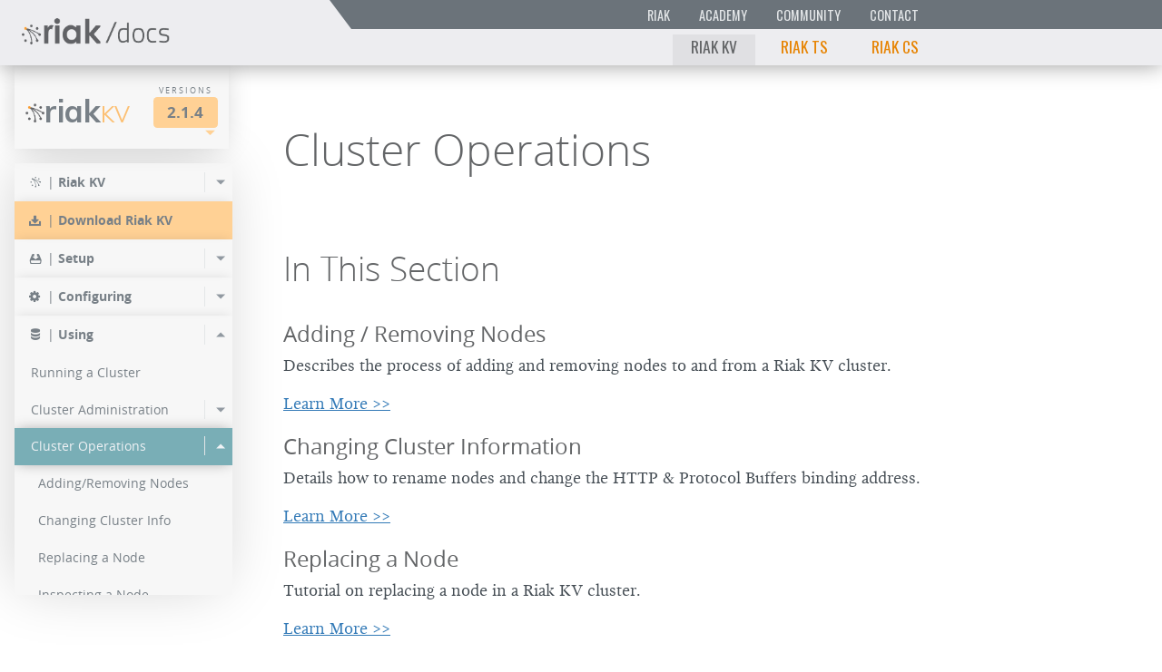

--- FILE ---
content_type: text/html
request_url: https://docs.riak.com/riak/kv/2.1.4/using/cluster-operations.1.html
body_size: 98762
content:
<!DOCTYPE html>







<html class="no-js" lang="en">




<head>

  <meta charset="utf-8">
  <meta content="IE=edge,chrome=1" http-equiv="X-UA-Compatible">
  <meta name="viewport" content="width=device-width">
  <link rel="shortcut icon" href="../../../../images/branding/favicon.ico" type="image/x-icon" />

  <title>Cluster Operations</title>

  <!-- inject:css -->
  <link rel="stylesheet" href="/css/styles-22452ad5ac.min.css">
  <!-- endinject -->
  <link rel="canonical" href="../../latest/using/cluster-operations/index.html" />
  <!-- The below meta tags are included to allow JS code to use variables
       defined in Hugo---our static site generator. -->
  <meta name="project" content="riak_kv">
  <meta name="version" content="2.1.4">
  <meta name="project_relative_path" content="using/cluster-operations/">

</head>



<body class="riak_kv 2.1.4  ">


  


  
<header class="banner">



  
  <div class="float-right   banner__menu-bars   [bs] hidden-md-up">
    <div class="menu-bars   js_toggle-content-nav"></div>
  </div>



  
  <div class="float-left   banner__docs-logo">
    <a href="../../../../index.html" class="block   docs-logo"><img class="docs-logo__image" src="../../../../images/branding/riak_docs_logo.png"></a>
  </div>



  
  <div class="overflow-hidden   banner__navigation-pane   [bs] hidden-sm-down">


    
    <div class="float-left    banner__intra-brand__width-wrapper">
    <div class="float-right   banner__intra-brand">
      <div class="float-right">
        
        <a class="inline-block   banner__brand-link" href="../../../../../riak.com/index.html">Riak</a><a class="inline-block   banner__brand-link" href="../../../../../academy.riak.com/index.html">Academy</a><a class="inline-block   banner__brand-link" href="../../../../community/">Community</a><a class="inline-block   banner__brand-link" href="../../../../../riak.com/">Contact</a></div>
    </div>
    </div>




    
    <div class="float-left    banner__intra-site__width-wrapper">
    <div class="float-right   banner__intra-site">
      
      <a class="inline-block   banner__brand-link banner__brand-link--current">Riak KV</a><a class="inline-block   banner__brand-link " href="/riak/ts/latest/">Riak TS</a><a class="inline-block   banner__brand-link " href="../../../cs/latest/index.html">Riak CS</a></div>
    </div>


  </div>

</header>



  
  



<nav class="content-nav content-nav--top-size-full">




  <div class="content-nav__fixed-top">
    


    <div class="clearfix   version-picker">

  
      <a class="inline-block float-left    product__title" href="../../../../index.html"><img class="product__logo" src="../../../../images/branding/riak-logo.png">Riak<span class="product__title-highlight">KV</span>
      </a>
  

      <div class="inline-block float-right   selector selector--version">
        <header class="selector__title">Versions</header>
        <button class="selector__btn" type="button">2.1.4</button>
        <div    class="selector__arrow"></div>
      </div>

    </div>


  </div>


  
  <div class="overflow-y-hidden   selector-pane__sizing-box selector-pane__sizing-box--hidden">
  <div class="                    selector-pane__shadow-box">

    
    <div class="edge-fader edge-fader--left">
      <span class="inline-block   edge-fader__arrow edge-fader__arrow--invisible"></span>
    </div>
    <div class="edge-fader edge-fader--right">
      <span class="inline-block   edge-fader__arrow edge-fader__arrow--invisible"></span>
    </div>

    <div class="overflow-x        selector-pane__primary selector-pane--versions  js_edge-fader--target">
      
    </div>
  </div>
  </div>




  
  <div class="             content-nav__primary__sizing-box">
  <div class="             content-nav__primary__shadow-box">
  <div class="overflow-y   content-nav__primary">

    <div class="content-nav__menu-container">

      <ul class="content-menu
                 content-menu--depth-0
                 content-menu--open">


        <li >

          <div class="content-menu__item ">

            <span class="block float-left   content-menu__icon-container   docs-icon--riak">|</span>
            <span class="block float-right   content-menu__menu-toggle
                        ">
            </span>

            <a class="block overflow   content-menu__link--depth-0"  href="../index.html" >
              <span class="block   content-menu__item__right-border"><strong>Riak KV</strong></span>
            </a>

          </div>
          
          


<ul class="content-menu
           content-menu--depth-1
           "
    style="display: none">



  <li>

    <div class="content-menu__item ">

      <a class="block overflow   content-menu__link--depth-1"  href="../introduction.1.html" >
        <span class="block   content-menu__item__right-border">Intro to Riak KV 2.0</span>
      </a>

    </div>

  </li>



  <li>

    <div class="content-menu__item ">

      <a class="block overflow   content-menu__link--depth-1"  href="/riak/kv/2.1.4/release-notes/" >
        <span class="block   content-menu__item__right-border">Release Notes</span>
      </a>

    </div>

  </li>



</ul>

        </li>


        <li class="content-menu__download-entry">

          <div class="content-menu__item ">

            <span class="block float-left   content-menu__icon-container   docs-icon--download-alt">|</span>

            <a class="block overflow   content-menu__link--depth-0"  href="/riak/kv/2.1.4/downloads/" >
              <span class="block   content-menu__item__right-border"><strong>Download Riak KV</strong></span>
            </a>

          </div>

        </li>


        <li >

          <div class="content-menu__item ">

            <span class="block float-left   content-menu__icon-container   docs-icon--install">|</span>
            <span class="block float-right   content-menu__menu-toggle
                        ">
            </span>

            <a class="block overflow   content-menu__link--depth-0"  href="/riak/kv/2.1.4/setup/" >
              <span class="block   content-menu__item__right-border"><strong>Setup</strong></span>
            </a>

          </div>
          
          


<ul class="content-menu
           content-menu--depth-1
           "
    style="display: none">



  <li>

    <div class="content-menu__item ">
      <span class="block float-right   content-menu__menu-toggle
                  ">
      </span>

      <a class="block overflow   content-menu__link--depth-1"  href="/riak/kv/2.1.4/setup/planning/" >
        <span class="block   content-menu__item__right-border">Planning</span>
      </a>

    </div>
    
    


<ul class="content-menu
           content-menu--depth-2
           "
    style="display: none">



  <li>

    <div class="content-menu__item ">

      <a class="block overflow   content-menu__link--depth-2"  href="../setup/planning/start.1.html" >
        <span class="block   content-menu__item__right-border">Start Planning</span>
      </a>

    </div>

  </li>



  <li>

    <div class="content-menu__item ">

      <a class="block overflow   content-menu__link--depth-2"  href="/riak/kv/2.1.4/setup/planning/operating-system/" >
        <span class="block   content-menu__item__right-border">OS Support</span>
      </a>

    </div>

  </li>



  <li>

    <div class="content-menu__item ">
      <span class="block float-right   content-menu__menu-toggle
                  ">
      </span>

      <a class="block overflow   content-menu__link--depth-2"  href="../setup/planning/backend.1.html" >
        <span class="block   content-menu__item__right-border">Choosing a Backend</span>
      </a>

    </div>
    
    


<ul class="content-menu
           content-menu--depth-3
           "
    style="display: none">



  <li>

    <div class="content-menu__item ">

      <a class="block overflow   content-menu__link--depth-3"  href="../setup/planning/backend/bitcask.1.html" >
        <span class="block   content-menu__item__right-border">Bitcask</span>
      </a>

    </div>

  </li>



  <li>

    <div class="content-menu__item ">

      <a class="block overflow   content-menu__link--depth-3"  href="../setup/planning/backend/leveldb.1.html" >
        <span class="block   content-menu__item__right-border">LevelDB</span>
      </a>

    </div>

  </li>



  <li>

    <div class="content-menu__item ">

      <a class="block overflow   content-menu__link--depth-3"  href="../setup/planning/backend/memory.1.html" >
        <span class="block   content-menu__item__right-border">Memory</span>
      </a>

    </div>

  </li>



  <li>

    <div class="content-menu__item ">

      <a class="block overflow   content-menu__link--depth-3"  href="../setup/planning/backend/multi.1.html" >
        <span class="block   content-menu__item__right-border">Multi-backend</span>
      </a>

    </div>

  </li>



</ul>

  </li>



  <li>

    <div class="content-menu__item ">

      <a class="block overflow   content-menu__link--depth-2"  href="../setup/planning/cluster-capacity.1.html" >
        <span class="block   content-menu__item__right-border">Cluster Capacity</span>
      </a>

    </div>

  </li>



  <li>

    <div class="content-menu__item ">

      <a class="block overflow   content-menu__link--depth-2"  href="../setup/planning/bitcask-capacity-calc.1.html" >
        <span class="block   content-menu__item__right-border">Bitcask Capacity Calculator</span>
      </a>

    </div>

  </li>



  <li>

    <div class="content-menu__item ">

      <a class="block overflow   content-menu__link--depth-2"  href="../setup/planning/best-practices.1.html" >
        <span class="block   content-menu__item__right-border">Best Practices</span>
      </a>

    </div>

  </li>



</ul>

  </li>



  <li>

    <div class="content-menu__item ">
      <span class="block float-right   content-menu__menu-toggle
                  ">
      </span>

      <a class="block overflow   content-menu__link--depth-1"  href="../setup/installing.1.html" >
        <span class="block   content-menu__item__right-border">Installing</span>
      </a>

    </div>
    
    


<ul class="content-menu
           content-menu--depth-2
           "
    style="display: none">



  <li>

    <div class="content-menu__item ">

      <a class="block overflow   content-menu__link--depth-2"  href="../setup/installing/amazon-web-services.1.html" >
        <span class="block   content-menu__item__right-border">Amazon Web Services</span>
      </a>

    </div>

  </li>



  <li>

    <div class="content-menu__item ">

      <a class="block overflow   content-menu__link--depth-2"  href="../setup/installing/debian-ubuntu.1.html" >
        <span class="block   content-menu__item__right-border">Debian &amp; Ubuntu</span>
      </a>

    </div>

  </li>



  <li>

    <div class="content-menu__item ">

      <a class="block overflow   content-menu__link--depth-2"  href="../setup/installing/freebsd.1.html" >
        <span class="block   content-menu__item__right-border">FreeBSD</span>
      </a>

    </div>

  </li>



  <li>

    <div class="content-menu__item ">

      <a class="block overflow   content-menu__link--depth-2"  href="../setup/installing/mac-osx.1.html" >
        <span class="block   content-menu__item__right-border">Mac OS X</span>
      </a>

    </div>

  </li>



  <li>

    <div class="content-menu__item ">

      <a class="block overflow   content-menu__link--depth-2"  href="../setup/installing/rhel-centos.1.html" >
        <span class="block   content-menu__item__right-border">RHEL &amp; CentOS</span>
      </a>

    </div>

  </li>



  <li>

    <div class="content-menu__item ">

      <a class="block overflow   content-menu__link--depth-2"  href="../setup/installing/smartos.1.html" >
        <span class="block   content-menu__item__right-border">SmartOS</span>
      </a>

    </div>

  </li>



  <li>

    <div class="content-menu__item ">

      <a class="block overflow   content-menu__link--depth-2"  href="../setup/installing/solaris.1.html" >
        <span class="block   content-menu__item__right-border">Solaris</span>
      </a>

    </div>

  </li>



  <li>

    <div class="content-menu__item ">

      <a class="block overflow   content-menu__link--depth-2"  href="../setup/installing/suse.1.html" >
        <span class="block   content-menu__item__right-border">SUSE</span>
      </a>

    </div>

  </li>



  <li>

    <div class="content-menu__item ">

      <a class="block overflow   content-menu__link--depth-2"  href="../setup/installing/windows-azure.1.html" >
        <span class="block   content-menu__item__right-border">Windows Azure</span>
      </a>

    </div>

  </li>



  <li>

    <div class="content-menu__item ">
      <span class="block float-right   content-menu__menu-toggle
                  ">
      </span>

      <a class="block overflow   content-menu__link--depth-2"  href="../setup/installing/source.1.html" >
        <span class="block   content-menu__item__right-border">Installing From Source</span>
      </a>

    </div>
    
    


<ul class="content-menu
           content-menu--depth-3
           "
    style="display: none">



  <li>

    <div class="content-menu__item ">

      <a class="block overflow   content-menu__link--depth-3"  href="/riak/kv/2.1.4/setup/installing/source/erlang/" >
        <span class="block   content-menu__item__right-border">Installing Erlang</span>
      </a>

    </div>

  </li>



  <li>

    <div class="content-menu__item ">

      <a class="block overflow   content-menu__link--depth-3"  href="/riak/kv/2.1.4/setup/installing/source/jvm/" >
        <span class="block   content-menu__item__right-border">Installing the JVM</span>
      </a>

    </div>

  </li>



</ul>

  </li>



  <li>

    <div class="content-menu__item ">

      <a class="block overflow   content-menu__link--depth-2"  href="../setup/installing/verify.1.html" >
        <span class="block   content-menu__item__right-border">Verifying an Installation</span>
      </a>

    </div>

  </li>



</ul>

  </li>



  <li>

    <div class="content-menu__item ">
      <span class="block float-right   content-menu__menu-toggle
                  ">
      </span>

      <a class="block overflow   content-menu__link--depth-1"  href="../setup/upgrading.1.html" >
        <span class="block   content-menu__item__right-border">Upgrading</span>
      </a>

    </div>
    
    


<ul class="content-menu
           content-menu--depth-2
           "
    style="display: none">



  <li>

    <div class="content-menu__item ">

      <a class="block overflow   content-menu__link--depth-2"  href="../setup/upgrading/checklist.1.html" >
        <span class="block   content-menu__item__right-border">Production Checklist</span>
      </a>

    </div>

  </li>



  <li>

    <div class="content-menu__item ">

      <a class="block overflow   content-menu__link--depth-2"  href="../setup/upgrading/version.1.html" >
        <span class="block   content-menu__item__right-border">Upgrading to 2.0</span>
      </a>

    </div>

  </li>



  <li>

    <div class="content-menu__item ">

      <a class="block overflow   content-menu__link--depth-2"  href="../setup/upgrading/cluster.1.html" >
        <span class="block   content-menu__item__right-border">Upgrading a Cluster</span>
      </a>

    </div>

  </li>



  <li>

    <div class="content-menu__item ">

      <a class="block overflow   content-menu__link--depth-2"  href="../setup/upgrading/search.1.html" >
        <span class="block   content-menu__item__right-border">Upgrading Search 1.x to 2.x</span>
      </a>

    </div>

  </li>



</ul>

  </li>



  <li>

    <div class="content-menu__item ">

      <a class="block overflow   content-menu__link--depth-1"  href="../setup/downgrade.1.html" >
        <span class="block   content-menu__item__right-border">Downgrading</span>
      </a>

    </div>

  </li>



</ul>

        </li>


        <li >

          <div class="content-menu__item ">

            <span class="block float-left   content-menu__icon-container   docs-icon--cog">|</span>
            <span class="block float-right   content-menu__menu-toggle
                        ">
            </span>

            <a class="block overflow   content-menu__link--depth-0"  href="../configuring/index.html" >
              <span class="block   content-menu__item__right-border"><strong>Configuring</strong></span>
            </a>

          </div>
          
          


<ul class="content-menu
           content-menu--depth-1
           "
    style="display: none">



  <li>

    <div class="content-menu__item ">

      <a class="block overflow   content-menu__link--depth-1"  href="../configuring/basic.1.html" >
        <span class="block   content-menu__item__right-border">Basic Configuration</span>
      </a>

    </div>

  </li>



  <li>

    <div class="content-menu__item ">

      <a class="block overflow   content-menu__link--depth-1"  href="../configuring/backend.1.html" >
        <span class="block   content-menu__item__right-border">Backend Configuration</span>
      </a>

    </div>

  </li>



  <li>

    <div class="content-menu__item ">

      <a class="block overflow   content-menu__link--depth-1"  href="../configuring/managing.1.html" >
        <span class="block   content-menu__item__right-border">Managing Configuration</span>
      </a>

    </div>

  </li>



  <li>

    <div class="content-menu__item ">

      <a class="block overflow   content-menu__link--depth-1"  href="../configuring/reference.1.html" >
        <span class="block   content-menu__item__right-border">Configuration Reference</span>
      </a>

    </div>

  </li>



  <li>

    <div class="content-menu__item ">

      <a class="block overflow   content-menu__link--depth-1"  href="../configuring/strong-consistency.1.html" >
        <span class="block   content-menu__item__right-border">Implementing Strong Consistency</span>
      </a>

    </div>

  </li>



  <li>

    <div class="content-menu__item ">

      <a class="block overflow   content-menu__link--depth-1"  href="../configuring/load-balancing-proxy/" >
        <span class="block   content-menu__item__right-border">Load Balancing &amp; Proxy</span>
      </a>

    </div>

  </li>



  <li>

    <div class="content-menu__item ">

      <a class="block overflow   content-menu__link--depth-1"  href="../configuring/mapreduce.1.html" >
        <span class="block   content-menu__item__right-border">MapReduce Settings</span>
      </a>

    </div>

  </li>



  <li>

    <div class="content-menu__item ">

      <a class="block overflow   content-menu__link--depth-1"  href="../configuring/search.1.html" >
        <span class="block   content-menu__item__right-border">Search Settings</span>
      </a>

    </div>

  </li>



  <li>

    <div class="content-menu__item ">
      <span class="block float-right   content-menu__menu-toggle
                  ">
      </span>

      <a class="block overflow   content-menu__link--depth-1"  href="/riak/kv/2.1.4/configuring/v3-multi-datacenter/" >
        <span class="block   content-menu__item__right-border">V3 Multi-Datacenter</span>
      </a>

    </div>
    
    


<ul class="content-menu
           content-menu--depth-2
           "
    style="display: none">



  <li>

    <div class="content-menu__item ">

      <a class="block overflow   content-menu__link--depth-2"  href="/riak/kv/2.1.4/configuring/v3-multi-datacenter/quick-start/" >
        <span class="block   content-menu__item__right-border">Quickstart</span>
      </a>

    </div>

  </li>



  <li>

    <div class="content-menu__item ">

      <a class="block overflow   content-menu__link--depth-2"  href="/riak/kv/2.1.4/configuring/v3-multi-datacenter/nat/" >
        <span class="block   content-menu__item__right-border">With NAT</span>
      </a>

    </div>

  </li>



  <li>

    <div class="content-menu__item ">

      <a class="block overflow   content-menu__link--depth-2"  href="../configuring/v3-multi-datacenter/ssl.1.html" >
        <span class="block   content-menu__item__right-border">SSL</span>
      </a>

    </div>

  </li>



</ul>

  </li>



  <li>

    <div class="content-menu__item ">
      <span class="block float-right   content-menu__menu-toggle
                  ">
      </span>

      <a class="block overflow   content-menu__link--depth-1"  href="../configuring/v2-multi-datacenter.1.html" >
        <span class="block   content-menu__item__right-border">V2 Multi-Datacenter</span>
      </a>

    </div>
    
    


<ul class="content-menu
           content-menu--depth-2
           "
    style="display: none">



  <li>

    <div class="content-menu__item ">

      <a class="block overflow   content-menu__link--depth-2"  href="/riak/kv/2.1.4/configuring/v2-multi-datacenter/quick-start/" >
        <span class="block   content-menu__item__right-border">Quickstart</span>
      </a>

    </div>

  </li>



  <li>

    <div class="content-menu__item ">

      <a class="block overflow   content-menu__link--depth-2"  href="/riak/kv/2.1.4/configuring/v2-multi-datacenter/nat/" >
        <span class="block   content-menu__item__right-border">With NAT</span>
      </a>

    </div>

  </li>



  <li>

    <div class="content-menu__item ">

      <a class="block overflow   content-menu__link--depth-2"  href="../configuring/v2-multi-datacenter/ssl.1.html" >
        <span class="block   content-menu__item__right-border">SSL</span>
      </a>

    </div>

  </li>



</ul>

  </li>



</ul>

        </li>


        <li >

          <div class="content-menu__item ">

            <span class="block float-left   content-menu__icon-container   docs-icon--database">|</span>
            <span class="block float-right   content-menu__menu-toggle
                         content-menu__menu-toggle--open ">
            </span>

            <a class="block overflow   content-menu__link--depth-0"  href="/riak/kv/2.1.4/using/" >
              <span class="block   content-menu__item__right-border"><strong>Using</strong></span>
            </a>

          </div>
          
          


<ul class="content-menu
           content-menu--depth-1
           content-menu--open"
    style="display: block">



  <li>

    <div class="content-menu__item ">

      <a class="block overflow   content-menu__link--depth-1"  href="running-a-cluster.1.html" >
        <span class="block   content-menu__item__right-border">Running a Cluster</span>
      </a>

    </div>

  </li>



  <li>

    <div class="content-menu__item ">
      <span class="block float-right   content-menu__menu-toggle
                  ">
      </span>

      <a class="block overflow   content-menu__link--depth-1"  href="/riak/kv/2.1.4/using/admin/" >
        <span class="block   content-menu__item__right-border">Cluster Administration</span>
      </a>

    </div>
    
    


<ul class="content-menu
           content-menu--depth-2
           "
    style="display: none">



  <li>

    <div class="content-menu__item ">

      <a class="block overflow   content-menu__link--depth-2"  href="admin/commands.1.html" >
        <span class="block   content-menu__item__right-border">Cluster Admin Commands</span>
      </a>

    </div>

  </li>



  <li>

    <div class="content-menu__item ">

      <a class="block overflow   content-menu__link--depth-2"  href="admin/riak-admin.1.html" >
        <span class="block   content-menu__item__right-border">riak-admin CLI</span>
      </a>

    </div>

  </li>



  <li>

    <div class="content-menu__item ">

      <a class="block overflow   content-menu__link--depth-2"  href="admin/riak-cli.1.html" >
        <span class="block   content-menu__item__right-border">riak CLI</span>
      </a>

    </div>

  </li>



  <li>

    <div class="content-menu__item ">

      <a class="block overflow   content-menu__link--depth-2"  href="admin/riak-control.1.html" >
        <span class="block   content-menu__item__right-border">Riak Control</span>
      </a>

    </div>

  </li>



</ul>

  </li>



  <li>

    <div class="content-menu__item  content-menu__item--selected ">
      <span class="block float-right   content-menu__menu-toggle
                   content-menu__menu-toggle--open ">
      </span>

      <a class="block overflow   content-menu__link--depth-1" >
        <span class="block   content-menu__item__right-border">Cluster Operations</span>
      </a>

    </div>
    
    


<ul class="content-menu
           content-menu--depth-2
           content-menu--open"
    style="display: block">



  <li>

    <div class="content-menu__item ">

      <a class="block overflow   content-menu__link--depth-2"  href="cluster-operations/adding-removing-nodes.1.html" >
        <span class="block   content-menu__item__right-border">Adding/Removing Nodes</span>
      </a>

    </div>

  </li>



  <li>

    <div class="content-menu__item ">

      <a class="block overflow   content-menu__link--depth-2"  href="cluster-operations/changing-cluster-info.1.html" >
        <span class="block   content-menu__item__right-border">Changing Cluster Info</span>
      </a>

    </div>

  </li>



  <li>

    <div class="content-menu__item ">

      <a class="block overflow   content-menu__link--depth-2"  href="cluster-operations/replacing-node.1.html" >
        <span class="block   content-menu__item__right-border">Replacing a Node</span>
      </a>

    </div>

  </li>



  <li>

    <div class="content-menu__item ">

      <a class="block overflow   content-menu__link--depth-2"  href="cluster-operations/inspecting-node.1.html" >
        <span class="block   content-menu__item__right-border">Inspecting a Node</span>
      </a>

    </div>

  </li>



  <li>

    <div class="content-menu__item ">

      <a class="block overflow   content-menu__link--depth-2"  href="cluster-operations/bucket-types.1.html" >
        <span class="block   content-menu__item__right-border">Bucket Types</span>
      </a>

    </div>

  </li>



  <li>

    <div class="content-menu__item ">

      <a class="block overflow   content-menu__link--depth-2"  href="cluster-operations/logging.1.html" >
        <span class="block   content-menu__item__right-border">Logging</span>
      </a>

    </div>

  </li>



  <li>

    <div class="content-menu__item ">

      <a class="block overflow   content-menu__link--depth-2"  href="cluster-operations/backing-up.1.html" >
        <span class="block   content-menu__item__right-border">Backing Up</span>
      </a>

    </div>

  </li>



  <li>

    <div class="content-menu__item ">

      <a class="block overflow   content-menu__link--depth-2"  href="cluster-operations/handoff.1.html" >
        <span class="block   content-menu__item__right-border">Handoff</span>
      </a>

    </div>

  </li>



  <li>

    <div class="content-menu__item ">

      <a class="block overflow   content-menu__link--depth-2"  href="cluster-operations/strong-consistency.1.html" >
        <span class="block   content-menu__item__right-border">Monitoring Strong Consistency</span>
      </a>

    </div>

  </li>



  <li>

    <div class="content-menu__item ">

      <a class="block overflow   content-menu__link--depth-2"  href="cluster-operations/active-anti-entropy.1.html" >
        <span class="block   content-menu__item__right-border">Managing Active Anti-Entropy</span>
      </a>

    </div>

  </li>



  <li>

    <div class="content-menu__item ">

      <a class="block overflow   content-menu__link--depth-2"  href="/riak/kv/2.1.4/using/cluster-operations/v3-multi-datacenter/" >
        <span class="block   content-menu__item__right-border">V3 Multi-Datacenter</span>
      </a>

    </div>

  </li>



  <li>

    <div class="content-menu__item ">

      <a class="block overflow   content-menu__link--depth-2"  href="cluster-operations/v2-multi-datacenter.1.html" >
        <span class="block   content-menu__item__right-border">V2 Multi-Datacenter</span>
      </a>

    </div>

  </li>



</ul>

  </li>



  <li>

    <div class="content-menu__item ">
      <span class="block float-right   content-menu__menu-toggle
                  ">
      </span>

      <a class="block overflow   content-menu__link--depth-1"  href="repair-recovery.1.html" >
        <span class="block   content-menu__item__right-border">Repair &amp; Recovery</span>
      </a>

    </div>
    
    


<ul class="content-menu
           content-menu--depth-2
           "
    style="display: none">



  <li>

    <div class="content-menu__item ">

      <a class="block overflow   content-menu__link--depth-2"  href="repair-recovery/failure-recovery.1.html" >
        <span class="block   content-menu__item__right-border">Failure &amp; Recovery</span>
      </a>

    </div>

  </li>



  <li>

    <div class="content-menu__item ">

      <a class="block overflow   content-menu__link--depth-2"  href="repair-recovery/errors/index.html" >
        <span class="block   content-menu__item__right-border">Errors</span>
      </a>

    </div>

  </li>



  <li>

    <div class="content-menu__item ">

      <a class="block overflow   content-menu__link--depth-2"  href="repair-recovery/repairs.1.html" >
        <span class="block   content-menu__item__right-border">Repairs</span>
      </a>

    </div>

  </li>



  <li>

    <div class="content-menu__item ">

      <a class="block overflow   content-menu__link--depth-2"  href="/riak/kv/2.1.4/using/repair-recovery/rolling-restart/" >
        <span class="block   content-menu__item__right-border">Rolling Restarts</span>
      </a>

    </div>

  </li>



  <li>

    <div class="content-menu__item ">

      <a class="block overflow   content-menu__link--depth-2"  href="/riak/kv/2.1.4/using/repair-recovery/failed-node/" >
        <span class="block   content-menu__item__right-border">Recover a Failed Node</span>
      </a>

    </div>

  </li>



  <li>

    <div class="content-menu__item ">

      <a class="block overflow   content-menu__link--depth-2"  href="/riak/kv/2.1.4/using/repair-recovery/secondary-indexes/" >
        <span class="block   content-menu__item__right-border">Repair Secondary Indexes</span>
      </a>

    </div>

  </li>



  <li>

    <div class="content-menu__item ">

      <a class="block overflow   content-menu__link--depth-2"  href="/riak/kv/2.1.4/using/repair-recovery/rolling-replaces/" >
        <span class="block   content-menu__item__right-border">Rolling Replaces</span>
      </a>

    </div>

  </li>



</ul>

  </li>



  <li>

    <div class="content-menu__item ">
      <span class="block float-right   content-menu__menu-toggle
                  ">
      </span>

      <a class="block overflow   content-menu__link--depth-1"  href="security.1.html" >
        <span class="block   content-menu__item__right-border">Security</span>
      </a>

    </div>
    
    


<ul class="content-menu
           content-menu--depth-2
           "
    style="display: none">



  <li>

    <div class="content-menu__item ">

      <a class="block overflow   content-menu__link--depth-2"  href="/riak/kv/2.1.4/using/security/basics/" >
        <span class="block   content-menu__item__right-border">Security Basics</span>
      </a>

    </div>

  </li>



  <li>

    <div class="content-menu__item ">

      <a class="block overflow   content-menu__link--depth-2"  href="security/managing-sources.1.html" >
        <span class="block   content-menu__item__right-border">Managing Security Sources</span>
      </a>

    </div>

  </li>



</ul>

  </li>



  <li>

    <div class="content-menu__item ">
      <span class="block float-right   content-menu__menu-toggle
                  ">
      </span>

      <a class="block overflow   content-menu__link--depth-1"  href="performance.1.html" >
        <span class="block   content-menu__item__right-border">Performance</span>
      </a>

    </div>
    
    


<ul class="content-menu
           content-menu--depth-2
           "
    style="display: none">



  <li>

    <div class="content-menu__item ">

      <a class="block overflow   content-menu__link--depth-2"  href="performance/benchmarking.1.html" >
        <span class="block   content-menu__item__right-border">Benchmarking</span>
      </a>

    </div>

  </li>



  <li>

    <div class="content-menu__item ">

      <a class="block overflow   content-menu__link--depth-2"  href="performance/open-files-limit.1.html" >
        <span class="block   content-menu__item__right-border">Open Files Limit</span>
      </a>

    </div>

  </li>



  <li>

    <div class="content-menu__item ">

      <a class="block overflow   content-menu__link--depth-2"  href="/riak/kv/2.1.4/using/performance/v2-scheduling-fullsync/" >
        <span class="block   content-menu__item__right-border">V2 Scheduling Fullsync</span>
      </a>

    </div>

  </li>



  <li>

    <div class="content-menu__item ">

      <a class="block overflow   content-menu__link--depth-2"  href="performance/latency-reduction.1.html" >
        <span class="block   content-menu__item__right-border">Latency Reduction</span>
      </a>

    </div>

  </li>



  <li>

    <div class="content-menu__item ">

      <a class="block overflow   content-menu__link--depth-2"  href="performance/erlang.1.html" >
        <span class="block   content-menu__item__right-border">Erlang VM</span>
      </a>

    </div>

  </li>



  <li>

    <div class="content-menu__item ">

      <a class="block overflow   content-menu__link--depth-2"  href="performance/amazon-web-services.1.html" >
        <span class="block   content-menu__item__right-border">Amazon Web Services</span>
      </a>

    </div>

  </li>



  <li>

    <div class="content-menu__item ">

      <a class="block overflow   content-menu__link--depth-2"  href="/riak/kv/2.1.4/using/performance/multi-datacenter-tuning/" >
        <span class="block   content-menu__item__right-border">Multi-Datacenter Replication</span>
      </a>

    </div>

  </li>



</ul>

  </li>



  <li>

    <div class="content-menu__item ">
      <span class="block float-right   content-menu__menu-toggle
                  ">
      </span>

      <a class="block overflow   content-menu__link--depth-1"  href="troubleshooting.1.html" >
        <span class="block   content-menu__item__right-border">Troubleshooting</span>
      </a>

    </div>
    
    


<ul class="content-menu
           content-menu--depth-2
           "
    style="display: none">



  <li>

    <div class="content-menu__item ">

      <a class="block overflow   content-menu__link--depth-2"  href="troubleshooting/http-204.1.html" >
        <span class="block   content-menu__item__right-border">HTTP 204</span>
      </a>

    </div>

  </li>



</ul>

  </li>



  <li>

    <div class="content-menu__item ">
      <span class="block float-right   content-menu__menu-toggle
                  ">
      </span>

      <a class="block overflow   content-menu__link--depth-1"  href="reference.1.html" >
        <span class="block   content-menu__item__right-border">Reference</span>
      </a>

    </div>
    
    


<ul class="content-menu
           content-menu--depth-2
           "
    style="display: none">



  <li>

    <div class="content-menu__item ">

      <a class="block overflow   content-menu__link--depth-2"  href="reference/logging.1.html" >
        <span class="block   content-menu__item__right-border">Logging</span>
      </a>

    </div>

  </li>



  <li>

    <div class="content-menu__item ">

      <a class="block overflow   content-menu__link--depth-2"  href="reference/handoff.1.html" >
        <span class="block   content-menu__item__right-border">Handoff</span>
      </a>

    </div>

  </li>



  <li>

    <div class="content-menu__item ">

      <a class="block overflow   content-menu__link--depth-2"  href="reference/bucket-types.1.html" >
        <span class="block   content-menu__item__right-border">Bucket Types</span>
      </a>

    </div>

  </li>



  <li>

    <div class="content-menu__item ">

      <a class="block overflow   content-menu__link--depth-2"  href="reference/object-deletion.1.html" >
        <span class="block   content-menu__item__right-border">Object Deletion</span>
      </a>

    </div>

  </li>



  <li>

    <div class="content-menu__item ">

      <a class="block overflow   content-menu__link--depth-2"  href="/riak/kv/2.1.4/using/reference/runtime-interaction/" >
        <span class="block   content-menu__item__right-border">Runtime Interaction</span>
      </a>

    </div>

  </li>



  <li>

    <div class="content-menu__item ">

      <a class="block overflow   content-menu__link--depth-2"  href="reference/statistics-monitoring.1.html" >
        <span class="block   content-menu__item__right-border">Monitoring</span>
      </a>

    </div>

  </li>



  <li>

    <div class="content-menu__item ">

      <a class="block overflow   content-menu__link--depth-2"  href="reference/snmp.1.html" >
        <span class="block   content-menu__item__right-border">SNMP</span>
      </a>

    </div>

  </li>



  <li>

    <div class="content-menu__item ">

      <a class="block overflow   content-menu__link--depth-2"  href="reference/jmx.1.html" >
        <span class="block   content-menu__item__right-border">JMX Monitoring</span>
      </a>

    </div>

  </li>



  <li>

    <div class="content-menu__item ">

      <a class="block overflow   content-menu__link--depth-2"  href="reference/search.1.html" >
        <span class="block   content-menu__item__right-border">Search</span>
      </a>

    </div>

  </li>



  <li>

    <div class="content-menu__item ">

      <a class="block overflow   content-menu__link--depth-2"  href="reference/secondary-indexes.1.html" >
        <span class="block   content-menu__item__right-border">Secondary Indexes</span>
      </a>

    </div>

  </li>



  <li>

    <div class="content-menu__item ">

      <a class="block overflow   content-menu__link--depth-2"  href="/riak/kv/2.1.4/using/reference/custom-code/" >
        <span class="block   content-menu__item__right-border">Installing Custom Code</span>
      </a>

    </div>

  </li>



  <li>

    <div class="content-menu__item ">

      <a class="block overflow   content-menu__link--depth-2"  href="reference/strong-consistency.1.html" >
        <span class="block   content-menu__item__right-border">Strong Consistency</span>
      </a>

    </div>

  </li>



  <li>

    <div class="content-menu__item ">
      <span class="block float-right   content-menu__menu-toggle
                  ">
      </span>

      <a class="block overflow   content-menu__link--depth-2"  href="reference/multi-datacenter.1.html" >
        <span class="block   content-menu__item__right-border">Multi-Datacenter</span>
      </a>

    </div>
    
    


<ul class="content-menu
           content-menu--depth-3
           "
    style="display: none">



  <li>

    <div class="content-menu__item ">

      <a class="block overflow   content-menu__link--depth-3"  href="/riak/kv/2.1.4/using/reference/multi-datacenter/statistics/" >
        <span class="block   content-menu__item__right-border">Statistics</span>
      </a>

    </div>

  </li>



  <li>

    <div class="content-menu__item ">

      <a class="block overflow   content-menu__link--depth-3"  href="reference/multi-datacenter/per-bucket-replication.1.html" >
        <span class="block   content-menu__item__right-border">Per Bucket</span>
      </a>

    </div>

  </li>



  <li>

    <div class="content-menu__item ">

      <a class="block overflow   content-menu__link--depth-3"  href="reference/multi-datacenter/monitoring.1.html" >
        <span class="block   content-menu__item__right-border">Monitoring</span>
      </a>

    </div>

  </li>



  <li>

    <div class="content-menu__item ">

      <a class="block overflow   content-menu__link--depth-3"  href="reference/multi-datacenter/comparison.1.html" >
        <span class="block   content-menu__item__right-border">Comparison</span>
      </a>

    </div>

  </li>



</ul>

  </li>



  <li>

    <div class="content-menu__item ">
      <span class="block float-right   content-menu__menu-toggle
                  ">
      </span>

      <a class="block overflow   content-menu__link--depth-2"  href="reference/v3-multi-datacenter.1.html" >
        <span class="block   content-menu__item__right-border">V3 Replication</span>
      </a>

    </div>
    
    


<ul class="content-menu
           content-menu--depth-3
           "
    style="display: none">



  <li>

    <div class="content-menu__item ">

      <a class="block overflow   content-menu__link--depth-3"  href="reference/v3-multi-datacenter/architecture.1.html" >
        <span class="block   content-menu__item__right-border">Architecture</span>
      </a>

    </div>

  </li>



  <li>

    <div class="content-menu__item ">

      <a class="block overflow   content-menu__link--depth-3"  href="reference/v3-multi-datacenter/aae.1.html" >
        <span class="block   content-menu__item__right-border">Active Anti-Entropy</span>
      </a>

    </div>

  </li>



  <li>

    <div class="content-menu__item ">

      <a class="block overflow   content-menu__link--depth-3"  href="reference/v3-multi-datacenter/cascading-writes.1.html" >
        <span class="block   content-menu__item__right-border">Cascading Writes</span>
      </a>

    </div>

  </li>



  <li>

    <div class="content-menu__item ">

      <a class="block overflow   content-menu__link--depth-3"  href="reference/v3-multi-datacenter/scheduling-fullsync.1.html" >
        <span class="block   content-menu__item__right-border">Scheduling Fullsync</span>
      </a>

    </div>

  </li>



</ul>

  </li>



  <li>

    <div class="content-menu__item ">
      <span class="block float-right   content-menu__menu-toggle
                  ">
      </span>

      <a class="block overflow   content-menu__link--depth-2"  href="reference/v2-multi-datacenter.1.html" >
        <span class="block   content-menu__item__right-border">V2 Replication</span>
      </a>

    </div>
    
    


<ul class="content-menu
           content-menu--depth-3
           "
    style="display: none">



  <li>

    <div class="content-menu__item ">

      <a class="block overflow   content-menu__link--depth-3"  href="reference/v2-multi-datacenter/architecture.1.html" >
        <span class="block   content-menu__item__right-border">Architecture</span>
      </a>

    </div>

  </li>



  <li>

    <div class="content-menu__item ">

      <a class="block overflow   content-menu__link--depth-3"  href="reference/v2-multi-datacenter/scheduling-fullsync.1.html" >
        <span class="block   content-menu__item__right-border">Scheduling Fullsync</span>
      </a>

    </div>

  </li>



</ul>

  </li>



</ul>

  </li>



</ul>

        </li>


        <li >

          <div class="content-menu__item ">

            <span class="block float-left   content-menu__icon-container   docs-icon--lambda">|</span>
            <span class="block float-right   content-menu__menu-toggle
                        ">
            </span>

            <a class="block overflow   content-menu__link--depth-0"  href="/riak/kv/2.1.4/developing/" >
              <span class="block   content-menu__item__right-border"><strong>Developing</strong></span>
            </a>

          </div>
          
          


<ul class="content-menu
           content-menu--depth-1
           "
    style="display: none">



  <li>

    <div class="content-menu__item ">
      <span class="block float-right   content-menu__menu-toggle
                  ">
      </span>

      <a class="block overflow   content-menu__link--depth-1"  href="../developing/getting-started.1.html" >
        <span class="block   content-menu__item__right-border">Getting Started</span>
      </a>

    </div>
    
    


<ul class="content-menu
           content-menu--depth-2
           "
    style="display: none">



  <li>

    <div class="content-menu__item ">
      <span class="block float-right   content-menu__menu-toggle
                  ">
      </span>

      <a class="block overflow   content-menu__link--depth-2"  href="/riak/kv/2.1.4/developing/getting-started/java/" >
        <span class="block   content-menu__item__right-border">Java</span>
      </a>

    </div>
    
    


<ul class="content-menu
           content-menu--depth-3
           "
    style="display: none">



  <li>

    <div class="content-menu__item ">

      <a class="block overflow   content-menu__link--depth-3"  href="../developing/getting-started/java/crud-operations.1.html" >
        <span class="block   content-menu__item__right-border">CRUD Operations</span>
      </a>

    </div>

  </li>



  <li>

    <div class="content-menu__item ">

      <a class="block overflow   content-menu__link--depth-3"  href="/riak/kv/2.1.4/developing/getting-started/java/querying/" >
        <span class="block   content-menu__item__right-border">Querying</span>
      </a>

    </div>

  </li>



  <li>

    <div class="content-menu__item ">

      <a class="block overflow   content-menu__link--depth-3"  href="../developing/getting-started/java/object-modeling.1.html" >
        <span class="block   content-menu__item__right-border">Object Modeling</span>
      </a>

    </div>

  </li>



</ul>

  </li>



  <li>

    <div class="content-menu__item ">
      <span class="block float-right   content-menu__menu-toggle
                  ">
      </span>

      <a class="block overflow   content-menu__link--depth-2"  href="/riak/kv/2.1.4/developing/getting-started/ruby/" >
        <span class="block   content-menu__item__right-border">Ruby</span>
      </a>

    </div>
    
    


<ul class="content-menu
           content-menu--depth-3
           "
    style="display: none">



  <li>

    <div class="content-menu__item ">

      <a class="block overflow   content-menu__link--depth-3"  href="../developing/getting-started/ruby/crud-operations.1.html" >
        <span class="block   content-menu__item__right-border">CRUD Operations</span>
      </a>

    </div>

  </li>



  <li>

    <div class="content-menu__item ">

      <a class="block overflow   content-menu__link--depth-3"  href="/riak/kv/2.1.4/developing/getting-started/ruby/querying/" >
        <span class="block   content-menu__item__right-border">Querying</span>
      </a>

    </div>

  </li>



  <li>

    <div class="content-menu__item ">

      <a class="block overflow   content-menu__link--depth-3"  href="../developing/getting-started/ruby/object-modeling.1.html" >
        <span class="block   content-menu__item__right-border">Object Modeling</span>
      </a>

    </div>

  </li>



</ul>

  </li>



  <li>

    <div class="content-menu__item ">
      <span class="block float-right   content-menu__menu-toggle
                  ">
      </span>

      <a class="block overflow   content-menu__link--depth-2"  href="/riak/kv/2.1.4/developing/getting-started/python/" >
        <span class="block   content-menu__item__right-border">Python</span>
      </a>

    </div>
    
    


<ul class="content-menu
           content-menu--depth-3
           "
    style="display: none">



  <li>

    <div class="content-menu__item ">

      <a class="block overflow   content-menu__link--depth-3"  href="../developing/getting-started/python/crud-operations.1.html" >
        <span class="block   content-menu__item__right-border">CRUD Operations</span>
      </a>

    </div>

  </li>



  <li>

    <div class="content-menu__item ">

      <a class="block overflow   content-menu__link--depth-3"  href="/riak/kv/2.1.4/developing/getting-started/python/querying/" >
        <span class="block   content-menu__item__right-border">Querying</span>
      </a>

    </div>

  </li>



  <li>

    <div class="content-menu__item ">

      <a class="block overflow   content-menu__link--depth-3"  href="../developing/getting-started/python/object-modeling.1.html" >
        <span class="block   content-menu__item__right-border">Object Modeling</span>
      </a>

    </div>

  </li>



</ul>

  </li>



  <li>

    <div class="content-menu__item ">
      <span class="block float-right   content-menu__menu-toggle
                  ">
      </span>

      <a class="block overflow   content-menu__link--depth-2"  href="/riak/kv/2.1.4/developing/getting-started/csharp/" >
        <span class="block   content-menu__item__right-border">C Sharp</span>
      </a>

    </div>
    
    


<ul class="content-menu
           content-menu--depth-3
           "
    style="display: none">



  <li>

    <div class="content-menu__item ">

      <a class="block overflow   content-menu__link--depth-3"  href="../developing/getting-started/csharp/crud-operations.1.html" >
        <span class="block   content-menu__item__right-border">CRUD Operations</span>
      </a>

    </div>

  </li>



  <li>

    <div class="content-menu__item ">

      <a class="block overflow   content-menu__link--depth-3"  href="/riak/kv/2.1.4/developing/getting-started/csharp/querying/" >
        <span class="block   content-menu__item__right-border">Querying</span>
      </a>

    </div>

  </li>



  <li>

    <div class="content-menu__item ">

      <a class="block overflow   content-menu__link--depth-3"  href="../developing/getting-started/csharp/object-modeling.1.html" >
        <span class="block   content-menu__item__right-border">Object Modeling</span>
      </a>

    </div>

  </li>



</ul>

  </li>



  <li>

    <div class="content-menu__item ">
      <span class="block float-right   content-menu__menu-toggle
                  ">
      </span>

      <a class="block overflow   content-menu__link--depth-2"  href="/riak/kv/2.1.4/developing/getting-started/nodejs/" >
        <span class="block   content-menu__item__right-border">NodeJS</span>
      </a>

    </div>
    
    


<ul class="content-menu
           content-menu--depth-3
           "
    style="display: none">



  <li>

    <div class="content-menu__item ">

      <a class="block overflow   content-menu__link--depth-3"  href="../developing/getting-started/nodejs/crud-operations.1.html" >
        <span class="block   content-menu__item__right-border">CRUD Operations</span>
      </a>

    </div>

  </li>



  <li>

    <div class="content-menu__item ">

      <a class="block overflow   content-menu__link--depth-3"  href="/riak/kv/2.1.4/developing/getting-started/nodejs/querying/" >
        <span class="block   content-menu__item__right-border">Querying</span>
      </a>

    </div>

  </li>



  <li>

    <div class="content-menu__item ">

      <a class="block overflow   content-menu__link--depth-3"  href="../developing/getting-started/nodejs/object-modeling.1.html" >
        <span class="block   content-menu__item__right-border">Object Modeling</span>
      </a>

    </div>

  </li>



</ul>

  </li>



  <li>

    <div class="content-menu__item ">
      <span class="block float-right   content-menu__menu-toggle
                  ">
      </span>

      <a class="block overflow   content-menu__link--depth-2"  href="/riak/kv/2.1.4/developing/getting-started/erlang/" >
        <span class="block   content-menu__item__right-border">Erlang</span>
      </a>

    </div>
    
    


<ul class="content-menu
           content-menu--depth-3
           "
    style="display: none">



  <li>

    <div class="content-menu__item ">

      <a class="block overflow   content-menu__link--depth-3"  href="../developing/getting-started/erlang/crud-operations.1.html" >
        <span class="block   content-menu__item__right-border">CRUD Operations</span>
      </a>

    </div>

  </li>



  <li>

    <div class="content-menu__item ">

      <a class="block overflow   content-menu__link--depth-3"  href="/riak/kv/2.1.4/developing/getting-started/erlang/querying/" >
        <span class="block   content-menu__item__right-border">Querying</span>
      </a>

    </div>

  </li>



  <li>

    <div class="content-menu__item ">

      <a class="block overflow   content-menu__link--depth-3"  href="../developing/getting-started/erlang/object-modeling.1.html" >
        <span class="block   content-menu__item__right-border">Object Modeling</span>
      </a>

    </div>

  </li>



</ul>

  </li>



  <li>

    <div class="content-menu__item ">
      <span class="block float-right   content-menu__menu-toggle
                  ">
      </span>

      <a class="block overflow   content-menu__link--depth-2"  href="/riak/kv/2.1.4/developing/getting-started/golang/" >
        <span class="block   content-menu__item__right-border">Go</span>
      </a>

    </div>
    
    


<ul class="content-menu
           content-menu--depth-3
           "
    style="display: none">



  <li>

    <div class="content-menu__item ">

      <a class="block overflow   content-menu__link--depth-3"  href="../developing/getting-started/golang/crud-operations.1.html" >
        <span class="block   content-menu__item__right-border">CRUD Operations</span>
      </a>

    </div>

  </li>



  <li>

    <div class="content-menu__item ">

      <a class="block overflow   content-menu__link--depth-3"  href="/riak/kv/2.1.4/developing/getting-started/golang/querying/" >
        <span class="block   content-menu__item__right-border">Querying</span>
      </a>

    </div>

  </li>



  <li>

    <div class="content-menu__item ">

      <a class="block overflow   content-menu__link--depth-3"  href="../developing/getting-started/golang/object-modeling.1.html" >
        <span class="block   content-menu__item__right-border">Object Modeling</span>
      </a>

    </div>

  </li>



</ul>

  </li>



  <li>

    <div class="content-menu__item ">
      <span class="block float-right   content-menu__menu-toggle
                  ">
      </span>

      <a class="block overflow   content-menu__link--depth-2"  href="/riak/kv/2.1.4/developing/getting-started/php/" >
        <span class="block   content-menu__item__right-border">PHP</span>
      </a>

    </div>
    
    


<ul class="content-menu
           content-menu--depth-3
           "
    style="display: none">



  <li>

    <div class="content-menu__item ">

      <a class="block overflow   content-menu__link--depth-3"  href="../developing/getting-started/php/crud-operations.1.html" >
        <span class="block   content-menu__item__right-border">CRUD Operations</span>
      </a>

    </div>

  </li>



  <li>

    <div class="content-menu__item ">

      <a class="block overflow   content-menu__link--depth-3"  href="../developing/getting-started/php/querying.1.html" >
        <span class="block   content-menu__item__right-border">Querying</span>
      </a>

    </div>

  </li>



</ul>

  </li>



</ul>

  </li>



  <li>

    <div class="content-menu__item ">
      <span class="block float-right   content-menu__menu-toggle
                  ">
      </span>

      <a class="block overflow   content-menu__link--depth-1"  href="../developing/usage.1.html" >
        <span class="block   content-menu__item__right-border">Usage</span>
      </a>

    </div>
    
    


<ul class="content-menu
           content-menu--depth-2
           "
    style="display: none">



  <li>

    <div class="content-menu__item ">

      <a class="block overflow   content-menu__link--depth-2"  href="../developing/usage/creating-objects.1.html" >
        <span class="block   content-menu__item__right-border">Creating Objects</span>
      </a>

    </div>

  </li>



  <li>

    <div class="content-menu__item ">

      <a class="block overflow   content-menu__link--depth-2"  href="../developing/usage/reading-objects.1.html" >
        <span class="block   content-menu__item__right-border">Reading Objects</span>
      </a>

    </div>

  </li>



  <li>

    <div class="content-menu__item ">

      <a class="block overflow   content-menu__link--depth-2"  href="../developing/usage/updating-objects.1.html" >
        <span class="block   content-menu__item__right-border">Updating Objects</span>
      </a>

    </div>

  </li>



  <li>

    <div class="content-menu__item ">

      <a class="block overflow   content-menu__link--depth-2"  href="../developing/usage/deleting-objects.1.html" >
        <span class="block   content-menu__item__right-border">Deleting Objects</span>
      </a>

    </div>

  </li>



  <li>

    <div class="content-menu__item ">

      <a class="block overflow   content-menu__link--depth-2"  href="../developing/usage/content-types.1.html" >
        <span class="block   content-menu__item__right-border">Content Types</span>
      </a>

    </div>

  </li>



  <li>

    <div class="content-menu__item ">

      <a class="block overflow   content-menu__link--depth-2"  href="../developing/usage/search.1.html" >
        <span class="block   content-menu__item__right-border">Searching</span>
      </a>

    </div>

  </li>



  <li>

    <div class="content-menu__item ">

      <a class="block overflow   content-menu__link--depth-2"  href="../developing/usage/mapreduce.1.html" >
        <span class="block   content-menu__item__right-border">Using MapReduce</span>
      </a>

    </div>

  </li>



  <li>

    <div class="content-menu__item ">

      <a class="block overflow   content-menu__link--depth-2"  href="../developing/usage/secondary-indexes.1.html" >
        <span class="block   content-menu__item__right-border">Using Secondary Indexes</span>
      </a>

    </div>

  </li>



  <li>

    <div class="content-menu__item ">

      <a class="block overflow   content-menu__link--depth-2"  href="/riak/kv/2.1.4/developing/usage/bucket-types/" >
        <span class="block   content-menu__item__right-border">Bucket Types</span>
      </a>

    </div>

  </li>



  <li>

    <div class="content-menu__item ">

      <a class="block overflow   content-menu__link--depth-2"  href="../developing/usage/commit-hooks.1.html" >
        <span class="block   content-menu__item__right-border">Using Commit Hooks</span>
      </a>

    </div>

  </li>



  <li>

    <div class="content-menu__item ">

      <a class="block overflow   content-menu__link--depth-2"  href="../developing/usage/search-schemas.1.html" >
        <span class="block   content-menu__item__right-border">Creating Search Schemas</span>
      </a>

    </div>

  </li>



  <li>

    <div class="content-menu__item ">

      <a class="block overflow   content-menu__link--depth-2"  href="../developing/usage/searching-data-types.1.html" >
        <span class="block   content-menu__item__right-border">Searching with Data Types</span>
      </a>

    </div>

  </li>



  <li>

    <div class="content-menu__item ">

      <a class="block overflow   content-menu__link--depth-2"  href="../developing/usage/document-store.1.html" >
        <span class="block   content-menu__item__right-border">Implementing a Document Store</span>
      </a>

    </div>

  </li>



  <li>

    <div class="content-menu__item ">

      <a class="block overflow   content-menu__link--depth-2"  href="../developing/usage/custom-extractors.1.html" >
        <span class="block   content-menu__item__right-border">Custom Extractors</span>
      </a>

    </div>

  </li>



  <li>

    <div class="content-menu__item ">
      <span class="block float-right   content-menu__menu-toggle
                  ">
      </span>

      <a class="block overflow   content-menu__link--depth-2"  href="../developing/usage/security.1.html" >
        <span class="block   content-menu__item__right-border">Security</span>
      </a>

    </div>
    
    


<ul class="content-menu
           content-menu--depth-3
           "
    style="display: none">



  <li>

    <div class="content-menu__item ">

      <a class="block overflow   content-menu__link--depth-3"  href="../developing/usage/security/java.1.html" >
        <span class="block   content-menu__item__right-border">Java</span>
      </a>

    </div>

  </li>



  <li>

    <div class="content-menu__item ">

      <a class="block overflow   content-menu__link--depth-3"  href="../developing/usage/security/ruby.1.html" >
        <span class="block   content-menu__item__right-border">Ruby</span>
      </a>

    </div>

  </li>



  <li>

    <div class="content-menu__item ">

      <a class="block overflow   content-menu__link--depth-3"  href="../developing/usage/security/python.1.html" >
        <span class="block   content-menu__item__right-border">Python</span>
      </a>

    </div>

  </li>



  <li>

    <div class="content-menu__item ">

      <a class="block overflow   content-menu__link--depth-3"  href="../developing/usage/security/erlang.1.html" >
        <span class="block   content-menu__item__right-border">Erlang</span>
      </a>

    </div>

  </li>



  <li>

    <div class="content-menu__item ">

      <a class="block overflow   content-menu__link--depth-3"  href="../developing/usage/security/php.1.html" >
        <span class="block   content-menu__item__right-border">PHP</span>
      </a>

    </div>

  </li>



</ul>

  </li>



  <li>

    <div class="content-menu__item ">

      <a class="block overflow   content-menu__link--depth-2"  href="../developing/usage/replication.1.html" >
        <span class="block   content-menu__item__right-border">Replication</span>
      </a>

    </div>

  </li>



  <li>

    <div class="content-menu__item ">
      <span class="block float-right   content-menu__menu-toggle
                  ">
      </span>

      <a class="block overflow   content-menu__link--depth-2"  href="../developing/usage/conflict-resolution.1.html" >
        <span class="block   content-menu__item__right-border">Conflict Resolution</span>
      </a>

    </div>
    
    


<ul class="content-menu
           content-menu--depth-3
           "
    style="display: none">



  <li>

    <div class="content-menu__item ">

      <a class="block overflow   content-menu__link--depth-3"  href="../developing/usage/conflict-resolution/java.1.html" >
        <span class="block   content-menu__item__right-border">Java</span>
      </a>

    </div>

  </li>



  <li>

    <div class="content-menu__item ">

      <a class="block overflow   content-menu__link--depth-3"  href="../developing/usage/conflict-resolution/ruby.1.html" >
        <span class="block   content-menu__item__right-border">Ruby</span>
      </a>

    </div>

  </li>



  <li>

    <div class="content-menu__item ">

      <a class="block overflow   content-menu__link--depth-3"  href="../developing/usage/conflict-resolution/python.1.html" >
        <span class="block   content-menu__item__right-border">Python</span>
      </a>

    </div>

  </li>



  <li>

    <div class="content-menu__item ">

      <a class="block overflow   content-menu__link--depth-3"  href="../developing/usage/conflict-resolution/csharp.1.html" >
        <span class="block   content-menu__item__right-border">C Sharp</span>
      </a>

    </div>

  </li>



  <li>

    <div class="content-menu__item ">

      <a class="block overflow   content-menu__link--depth-3"  href="../developing/usage/conflict-resolution/nodejs.1.html" >
        <span class="block   content-menu__item__right-border">NodeJS</span>
      </a>

    </div>

  </li>



  <li>

    <div class="content-menu__item ">

      <a class="block overflow   content-menu__link--depth-3"  href="/riak/kv/2.1.4/developing/usage/conflict-resolution/php/" >
        <span class="block   content-menu__item__right-border">PHP</span>
      </a>

    </div>

  </li>



  <li>

    <div class="content-menu__item ">

      <a class="block overflow   content-menu__link--depth-3"  href="../developing/usage/conflict-resolution/golang.1.html" >
        <span class="block   content-menu__item__right-border">Go</span>
      </a>

    </div>

  </li>



</ul>

  </li>



</ul>

  </li>



  <li>

    <div class="content-menu__item ">
      <span class="block float-right   content-menu__menu-toggle
                  ">
      </span>

      <a class="block overflow   content-menu__link--depth-1"  href="../developing/data-types.1.html" >
        <span class="block   content-menu__item__right-border">Data Types</span>
      </a>

    </div>
    
    


<ul class="content-menu
           content-menu--depth-2
           "
    style="display: none">



  <li>

    <div class="content-menu__item ">

      <a class="block overflow   content-menu__link--depth-2"  href="../developing/data-types/counters.1.html" >
        <span class="block   content-menu__item__right-border">Counters</span>
      </a>

    </div>

  </li>



  <li>

    <div class="content-menu__item ">

      <a class="block overflow   content-menu__link--depth-2"  href="../developing/data-types/sets.1.html" >
        <span class="block   content-menu__item__right-border">Sets</span>
      </a>

    </div>

  </li>



  <li>

    <div class="content-menu__item ">

      <a class="block overflow   content-menu__link--depth-2"  href="../developing/data-types/maps.1.html" >
        <span class="block   content-menu__item__right-border">Maps</span>
      </a>

    </div>

  </li>



</ul>

  </li>



  <li>

    <div class="content-menu__item ">

      <a class="block overflow   content-menu__link--depth-1"  href="../developing/key-value-modeling.1.html" >
        <span class="block   content-menu__item__right-border">Key/Value Modeling</span>
      </a>

    </div>

  </li>



  <li>

    <div class="content-menu__item ">
      <span class="block float-right   content-menu__menu-toggle
                  ">
      </span>

      <a class="block overflow   content-menu__link--depth-1"  href="../developing/app-guide.1.html" >
        <span class="block   content-menu__item__right-border">Application Guide</span>
      </a>

    </div>
    
    


<ul class="content-menu
           content-menu--depth-2
           "
    style="display: none">



  <li>

    <div class="content-menu__item ">

      <a class="block overflow   content-menu__link--depth-2"  href="../developing/app-guide/replication-properties.1.html" >
        <span class="block   content-menu__item__right-border">Replication Properties</span>
      </a>

    </div>

  </li>



  <li>

    <div class="content-menu__item ">

      <a class="block overflow   content-menu__link--depth-2"  href="../developing/app-guide/strong-consistency.1.html" >
        <span class="block   content-menu__item__right-border">Strong Consistency</span>
      </a>

    </div>

  </li>



  <li>

    <div class="content-menu__item ">

      <a class="block overflow   content-menu__link--depth-2"  href="../developing/app-guide/write-once.1.html" >
        <span class="block   content-menu__item__right-border">Write Once</span>
      </a>

    </div>

  </li>



  <li>

    <div class="content-menu__item ">

      <a class="block overflow   content-menu__link--depth-2"  href="../developing/app-guide/advanced-mapreduce.1.html" >
        <span class="block   content-menu__item__right-border">Advanced MapReduce</span>
      </a>

    </div>

  </li>



  <li>

    <div class="content-menu__item ">

      <a class="block overflow   content-menu__link--depth-2"  href="../developing/app-guide/cluster-metadata.1.html" >
        <span class="block   content-menu__item__right-border">Cluster Metadata</span>
      </a>

    </div>

  </li>



</ul>

  </li>



  <li>

    <div class="content-menu__item ">

      <a class="block overflow   content-menu__link--depth-1"  href="../developing/client-libraries.1.html" >
        <span class="block   content-menu__item__right-border">Client Libraries</span>
      </a>

    </div>

  </li>



  <li>

    <div class="content-menu__item ">
      <span class="block float-right   content-menu__menu-toggle
                  ">
      </span>

      <a class="block overflow   content-menu__link--depth-1"  href="../developing/api.1.html" >
        <span class="block   content-menu__item__right-border">APIs</span>
      </a>

    </div>
    
    


<ul class="content-menu
           content-menu--depth-2
           "
    style="display: none">



  <li>

    <div class="content-menu__item ">

      <a class="block overflow   content-menu__link--depth-2"  href="/riak/kv/2.1.4/developing/api/repl-hooks/" >
        <span class="block   content-menu__item__right-border">Multi-Datacenter REPL Hooks API</span>
      </a>

    </div>

  </li>



  <li>

    <div class="content-menu__item ">

      <a class="block overflow   content-menu__link--depth-2"  href="../developing/api/backend.1.html" >
        <span class="block   content-menu__item__right-border">Backend API</span>
      </a>

    </div>

  </li>



  <li>

    <div class="content-menu__item ">
      <span class="block float-right   content-menu__menu-toggle
                  ">
      </span>

      <a class="block overflow   content-menu__link--depth-2"  href="/riak/kv/2.1.4/developing/api/http/" >
        <span class="block   content-menu__item__right-border">HTTP API</span>
      </a>

    </div>
    
    


<ul class="content-menu
           content-menu--depth-3
           "
    style="display: none">



  <li>

    <div class="content-menu__item ">

      <a class="block overflow   content-menu__link--depth-3"  href="../developing/api/http/get-bucket-props.1.html" >
        <span class="block   content-menu__item__right-border">Get Bucket Properties</span>
      </a>

    </div>

  </li>



  <li>

    <div class="content-menu__item ">

      <a class="block overflow   content-menu__link--depth-3"  href="../developing/api/http/set-bucket-props.1.html" >
        <span class="block   content-menu__item__right-border">Set Bucket Properties</span>
      </a>

    </div>

  </li>



  <li>

    <div class="content-menu__item ">

      <a class="block overflow   content-menu__link--depth-3"  href="../developing/api/http/reset-bucket-props.1.html" >
        <span class="block   content-menu__item__right-border">Reset Bucket Properties</span>
      </a>

    </div>

  </li>



  <li>

    <div class="content-menu__item ">

      <a class="block overflow   content-menu__link--depth-3"  href="../developing/api/http/list-buckets.1.html" >
        <span class="block   content-menu__item__right-border">List Buckets</span>
      </a>

    </div>

  </li>



  <li>

    <div class="content-menu__item ">

      <a class="block overflow   content-menu__link--depth-3"  href="../developing/api/http/list-keys.1.html" >
        <span class="block   content-menu__item__right-border">List Keys</span>
      </a>

    </div>

  </li>



  <li>

    <div class="content-menu__item ">

      <a class="block overflow   content-menu__link--depth-3"  href="../developing/api/http/fetch-object.1.html" >
        <span class="block   content-menu__item__right-border">Fetch Object</span>
      </a>

    </div>

  </li>



  <li>

    <div class="content-menu__item ">

      <a class="block overflow   content-menu__link--depth-3"  href="../developing/api/http/store-object.1.html" >
        <span class="block   content-menu__item__right-border">Store Object</span>
      </a>

    </div>

  </li>



  <li>

    <div class="content-menu__item ">

      <a class="block overflow   content-menu__link--depth-3"  href="../developing/api/http/delete-object.1.html" >
        <span class="block   content-menu__item__right-border">Delete Object</span>
      </a>

    </div>

  </li>



  <li>

    <div class="content-menu__item ">

      <a class="block overflow   content-menu__link--depth-3"  href="../developing/api/http/mapreduce.1.html" >
        <span class="block   content-menu__item__right-border">MapReduce</span>
      </a>

    </div>

  </li>



  <li>

    <div class="content-menu__item ">

      <a class="block overflow   content-menu__link--depth-3"  href="../developing/api/http/secondary-indexes.1.html" >
        <span class="block   content-menu__item__right-border">Secondary Indexes</span>
      </a>

    </div>

  </li>



  <li>

    <div class="content-menu__item ">

      <a class="block overflow   content-menu__link--depth-3"  href="../developing/api/http/ping.1.html" >
        <span class="block   content-menu__item__right-border">Ping</span>
      </a>

    </div>

  </li>



  <li>

    <div class="content-menu__item ">

      <a class="block overflow   content-menu__link--depth-3"  href="../developing/api/http/status.1.html" >
        <span class="block   content-menu__item__right-border">Status</span>
      </a>

    </div>

  </li>



  <li>

    <div class="content-menu__item ">

      <a class="block overflow   content-menu__link--depth-3"  href="../developing/api/http/list-resources.1.html" >
        <span class="block   content-menu__item__right-border">List Resources</span>
      </a>

    </div>

  </li>



  <li>

    <div class="content-menu__item ">

      <a class="block overflow   content-menu__link--depth-3"  href="../developing/api/http/search-query.1.html" >
        <span class="block   content-menu__item__right-border">Search Query</span>
      </a>

    </div>

  </li>



  <li>

    <div class="content-menu__item ">

      <a class="block overflow   content-menu__link--depth-3"  href="../developing/api/http/search-index-info.1.html" >
        <span class="block   content-menu__item__right-border">Search Index Info</span>
      </a>

    </div>

  </li>



  <li>

    <div class="content-menu__item ">

      <a class="block overflow   content-menu__link--depth-3"  href="../developing/api/http/fetch-search-index.1.html" >
        <span class="block   content-menu__item__right-border">Fetch Search Index</span>
      </a>

    </div>

  </li>



  <li>

    <div class="content-menu__item ">

      <a class="block overflow   content-menu__link--depth-3"  href="../developing/api/http/store-search-index.1.html" >
        <span class="block   content-menu__item__right-border">Store Search Index</span>
      </a>

    </div>

  </li>



  <li>

    <div class="content-menu__item ">

      <a class="block overflow   content-menu__link--depth-3"  href="../developing/api/http/delete-search-index.1.html" >
        <span class="block   content-menu__item__right-border">Delete Search Index</span>
      </a>

    </div>

  </li>



  <li>

    <div class="content-menu__item ">

      <a class="block overflow   content-menu__link--depth-3"  href="../developing/api/http/fetch-search-schema.1.html" >
        <span class="block   content-menu__item__right-border">Fetch Search Schema</span>
      </a>

    </div>

  </li>



  <li>

    <div class="content-menu__item ">

      <a class="block overflow   content-menu__link--depth-3"  href="../developing/api/http/store-search-schema.1.html" >
        <span class="block   content-menu__item__right-border">Store Search Schema</span>
      </a>

    </div>

  </li>



  <li>

    <div class="content-menu__item ">

      <a class="block overflow   content-menu__link--depth-3"  href="/riak/kv/2.1.4/developing/api/http/counters/" >
        <span class="block   content-menu__item__right-border">Counters</span>
      </a>

    </div>

  </li>



  <li>

    <div class="content-menu__item ">

      <a class="block overflow   content-menu__link--depth-3"  href="../developing/api/http/link-walking.1.html" >
        <span class="block   content-menu__item__right-border">Link Walking</span>
      </a>

    </div>

  </li>



</ul>

  </li>



  <li>

    <div class="content-menu__item ">
      <span class="block float-right   content-menu__menu-toggle
                  ">
      </span>

      <a class="block overflow   content-menu__link--depth-2"  href="../developing/api/protocol-buffers.1.html" >
        <span class="block   content-menu__item__right-border">Protocol Buffers API</span>
      </a>

    </div>
    
    


<ul class="content-menu
           content-menu--depth-3
           "
    style="display: none">



  <li>

    <div class="content-menu__item ">

      <a class="block overflow   content-menu__link--depth-3"  href="../developing/api/protocol-buffers/list-buckets.1.html" >
        <span class="block   content-menu__item__right-border">List Buckets</span>
      </a>

    </div>

  </li>



  <li>

    <div class="content-menu__item ">

      <a class="block overflow   content-menu__link--depth-3"  href="../developing/api/protocol-buffers/list-keys.1.html" >
        <span class="block   content-menu__item__right-border">List Keys</span>
      </a>

    </div>

  </li>



  <li>

    <div class="content-menu__item ">

      <a class="block overflow   content-menu__link--depth-3"  href="../developing/api/protocol-buffers/get-bucket-props.1.html" >
        <span class="block   content-menu__item__right-border">Get Bucket Properties</span>
      </a>

    </div>

  </li>



  <li>

    <div class="content-menu__item ">

      <a class="block overflow   content-menu__link--depth-3"  href="../developing/api/protocol-buffers/set-bucket-props.1.html" >
        <span class="block   content-menu__item__right-border">Set Bucket Properties</span>
      </a>

    </div>

  </li>



  <li>

    <div class="content-menu__item ">

      <a class="block overflow   content-menu__link--depth-3"  href="../developing/api/protocol-buffers/reset-bucket-props.1.html" >
        <span class="block   content-menu__item__right-border">Reset Bucket Properties</span>
      </a>

    </div>

  </li>



  <li>

    <div class="content-menu__item ">

      <a class="block overflow   content-menu__link--depth-3"  href="../developing/api/protocol-buffers/fetch-object.1.html" >
        <span class="block   content-menu__item__right-border">Fetch Object</span>
      </a>

    </div>

  </li>



  <li>

    <div class="content-menu__item ">

      <a class="block overflow   content-menu__link--depth-3"  href="../developing/api/protocol-buffers/store-object.1.html" >
        <span class="block   content-menu__item__right-border">Store Object</span>
      </a>

    </div>

  </li>



  <li>

    <div class="content-menu__item ">

      <a class="block overflow   content-menu__link--depth-3"  href="../developing/api/protocol-buffers/delete-object.1.html" >
        <span class="block   content-menu__item__right-border">Delete Object</span>
      </a>

    </div>

  </li>



  <li>

    <div class="content-menu__item ">

      <a class="block overflow   content-menu__link--depth-3"  href="../developing/api/protocol-buffers/mapreduce.1.html" >
        <span class="block   content-menu__item__right-border">MapReduce</span>
      </a>

    </div>

  </li>



  <li>

    <div class="content-menu__item ">

      <a class="block overflow   content-menu__link--depth-3"  href="/riak/kv/2.1.4/developing/api/protocol-buffers/coverage-queries/" >
        <span class="block   content-menu__item__right-border">Coverage Queries</span>
      </a>

    </div>

  </li>



  <li>

    <div class="content-menu__item ">

      <a class="block overflow   content-menu__link--depth-3"  href="../developing/api/protocol-buffers/secondary-indexes.1.html" >
        <span class="block   content-menu__item__right-border">Secondary Indexes</span>
      </a>

    </div>

  </li>



  <li>

    <div class="content-menu__item ">

      <a class="block overflow   content-menu__link--depth-3"  href="../developing/api/protocol-buffers/search.1.html" >
        <span class="block   content-menu__item__right-border">Search</span>
      </a>

    </div>

  </li>



  <li>

    <div class="content-menu__item ">

      <a class="block overflow   content-menu__link--depth-3"  href="../developing/api/protocol-buffers/ping.1.html" >
        <span class="block   content-menu__item__right-border">Ping</span>
      </a>

    </div>

  </li>



  <li>

    <div class="content-menu__item ">

      <a class="block overflow   content-menu__link--depth-3"  href="../developing/api/protocol-buffers/server-info.1.html" >
        <span class="block   content-menu__item__right-border">Server Info</span>
      </a>

    </div>

  </li>



  <li>

    <div class="content-menu__item ">

      <a class="block overflow   content-menu__link--depth-3"  href="../developing/api/protocol-buffers/get-bucket-type.1.html" >
        <span class="block   content-menu__item__right-border">Get Bucket Type</span>
      </a>

    </div>

  </li>



  <li>

    <div class="content-menu__item ">

      <a class="block overflow   content-menu__link--depth-3"  href="../developing/api/protocol-buffers/set-bucket-type.1.html" >
        <span class="block   content-menu__item__right-border">Set Bucket Type</span>
      </a>

    </div>

  </li>



  <li>

    <div class="content-menu__item ">

      <a class="block overflow   content-menu__link--depth-3"  href="../developing/api/protocol-buffers/dt-fetch.1.html" >
        <span class="block   content-menu__item__right-border">Data Type Fetch</span>
      </a>

    </div>

  </li>



  <li>

    <div class="content-menu__item ">

      <a class="block overflow   content-menu__link--depth-3"  href="../developing/api/protocol-buffers/dt-union.1.html" >
        <span class="block   content-menu__item__right-border">Data Type Union</span>
      </a>

    </div>

  </li>



  <li>

    <div class="content-menu__item ">

      <a class="block overflow   content-menu__link--depth-3"  href="../developing/api/protocol-buffers/dt-store.1.html" >
        <span class="block   content-menu__item__right-border">Data Type Store</span>
      </a>

    </div>

  </li>



  <li>

    <div class="content-menu__item ">

      <a class="block overflow   content-menu__link--depth-3"  href="../developing/api/protocol-buffers/dt-counter-store.1.html" >
        <span class="block   content-menu__item__right-border">Data Type Counter Store</span>
      </a>

    </div>

  </li>



  <li>

    <div class="content-menu__item ">

      <a class="block overflow   content-menu__link--depth-3"  href="../developing/api/protocol-buffers/dt-set-store.1.html" >
        <span class="block   content-menu__item__right-border">Data Type Set Store</span>
      </a>

    </div>

  </li>



  <li>

    <div class="content-menu__item ">

      <a class="block overflow   content-menu__link--depth-3"  href="../developing/api/protocol-buffers/dt-map-store.1.html" >
        <span class="block   content-menu__item__right-border">Data Type Map Store</span>
      </a>

    </div>

  </li>



  <li>

    <div class="content-menu__item ">

      <a class="block overflow   content-menu__link--depth-3"  href="../developing/api/protocol-buffers/yz-index-get.1.html" >
        <span class="block   content-menu__item__right-border">Yokozuna Index Get</span>
      </a>

    </div>

  </li>



  <li>

    <div class="content-menu__item ">

      <a class="block overflow   content-menu__link--depth-3"  href="../developing/api/protocol-buffers/yz-index-put.1.html" >
        <span class="block   content-menu__item__right-border">Yokozuna Index Put</span>
      </a>

    </div>

  </li>



  <li>

    <div class="content-menu__item ">

      <a class="block overflow   content-menu__link--depth-3"  href="../developing/api/protocol-buffers/yz-index-delete.1.html" >
        <span class="block   content-menu__item__right-border">Yokozuna Index Delete</span>
      </a>

    </div>

  </li>



  <li>

    <div class="content-menu__item ">

      <a class="block overflow   content-menu__link--depth-3"  href="../developing/api/protocol-buffers/yz-schema-get.1.html" >
        <span class="block   content-menu__item__right-border">Yokozuna Schema Get</span>
      </a>

    </div>

  </li>



  <li>

    <div class="content-menu__item ">

      <a class="block overflow   content-menu__link--depth-3"  href="../developing/api/protocol-buffers/yz-schema-put.1.html" >
        <span class="block   content-menu__item__right-border">Yokozuna Schema Put</span>
      </a>

    </div>

  </li>



  <li>

    <div class="content-menu__item ">

      <a class="block overflow   content-menu__link--depth-3"  href="/riak/kv/2.1.4/developing/api/protocol-buffers/auth-req/" >
        <span class="block   content-menu__item__right-border">Auth Request</span>
      </a>

    </div>

  </li>



  <li>

    <div class="content-menu__item ">

      <a class="block overflow   content-menu__link--depth-3"  href="../developing/api/protocol-buffers/set-client-id.1.html" >
        <span class="block   content-menu__item__right-border">Set Client ID</span>
      </a>

    </div>

  </li>



  <li>

    <div class="content-menu__item ">

      <a class="block overflow   content-menu__link--depth-3"  href="/riak/kv/2.1.4/developing/api/protocol-buffers/get-client-id/" >
        <span class="block   content-menu__item__right-border">Get Client ID</span>
      </a>

    </div>

  </li>



</ul>

  </li>



</ul>

  </li>



  <li>

    <div class="content-menu__item ">

      <a class="block overflow   content-menu__link--depth-1"  href="../developing/faq.1.html" >
        <span class="block   content-menu__item__right-border">Developing FAQ</span>
      </a>

    </div>

  </li>



</ul>

        </li>


        <li >

          <div class="content-menu__item ">

            <span class="block float-left   content-menu__icon-container   docs-icon--tools">|</span>
            <span class="block float-right   content-menu__menu-toggle
                        ">
            </span>

            <a class="block overflow   content-menu__link--depth-0"  href="/riak/kv/2.1.4/add-ons/" >
              <span class="block   content-menu__item__right-border"><strong>Add-ons</strong></span>
            </a>

          </div>
          
          


<ul class="content-menu
           content-menu--depth-1
           "
    style="display: none">



  <li>

    <div class="content-menu__item ">
      <span class="block float-right   content-menu__menu-toggle
                  ">
      </span>

      <a class="block overflow   content-menu__link--depth-1"  href="/riak/kv/2.1.4/add-ons/redis/" >
        <span class="block   content-menu__item__right-border">Redis Add-on</span>
      </a>

    </div>
    
    


<ul class="content-menu
           content-menu--depth-2
           "
    style="display: none">



  <li>

    <div class="content-menu__item ">
      <span class="block float-right   content-menu__menu-toggle
                  ">
      </span>

      <a class="block overflow   content-menu__link--depth-2"  href="/riak/kv/2.1.4/add-ons/redis/set-up-rra/" >
        <span class="block   content-menu__item__right-border">Set Up Redis Add-on</span>
      </a>

    </div>
    
    


<ul class="content-menu
           content-menu--depth-3
           "
    style="display: none">



  <li>

    <div class="content-menu__item ">

      <a class="block overflow   content-menu__link--depth-3"  href="/riak/kv/2.1.4/add-ons/redis/set-up-rra/deployment-models/" >
        <span class="block   content-menu__item__right-border">Redis Add-on Deployment Models</span>
      </a>

    </div>

  </li>



</ul>

  </li>



  <li>

    <div class="content-menu__item ">

      <a class="block overflow   content-menu__link--depth-2"  href="../add-ons/redis/using-rra.1.html" >
        <span class="block   content-menu__item__right-border">Using Redis Addon</span>
      </a>

    </div>

  </li>



  <li>

    <div class="content-menu__item ">

      <a class="block overflow   content-menu__link--depth-2"  href="/riak/kv/2.1.4/add-ons/redis/developing-rra/" >
        <span class="block   content-menu__item__right-border">Develop with Redis Add-on</span>
      </a>

    </div>

  </li>



  <li>

    <div class="content-menu__item ">

      <a class="block overflow   content-menu__link--depth-2"  href="/riak/kv/2.1.4/add-ons/redis/redis-add-on-features/" >
        <span class="block   content-menu__item__right-border">Redis Add-on Features</span>
      </a>

    </div>

  </li>



</ul>

  </li>



</ul>

        </li>


        <li >

          <div class="content-menu__item ">

            <span class="block float-left   content-menu__icon-container   docs-icon--beaker">|</span>
            <span class="block float-right   content-menu__menu-toggle
                        ">
            </span>

            <a class="block overflow   content-menu__link--depth-0"  href="/riak/kv/2.1.4/learn/" >
              <span class="block   content-menu__item__right-border"><strong>Learning</strong></span>
            </a>

          </div>
          
          


<ul class="content-menu
           content-menu--depth-1
           "
    style="display: none">



  <li>

    <div class="content-menu__item ">

      <a class="block overflow   content-menu__link--depth-1"  href="../learn/why-riak-kv.1.html" >
        <span class="block   content-menu__item__right-border">Why Riak KV?</span>
      </a>

    </div>

  </li>



  <li>

    <div class="content-menu__item ">

      <a class="block overflow   content-menu__link--depth-1"  href="/riak/kv/2.1.4/learn/use-cases/" >
        <span class="block   content-menu__item__right-border">Use Cases</span>
      </a>

    </div>

  </li>



  <li>

    <div class="content-menu__item ">

      <a class="block overflow   content-menu__link--depth-1"  href="../learn/glossary.1.html" >
        <span class="block   content-menu__item__right-border">Riak KV Glossary</span>
      </a>

    </div>

  </li>



  <li>

    <div class="content-menu__item ">
      <span class="block float-right   content-menu__menu-toggle
                  ">
      </span>

      <a class="block overflow   content-menu__link--depth-1"  href="/riak/kv/2.1.4/learn/concepts/" >
        <span class="block   content-menu__item__right-border">Concepts</span>
      </a>

    </div>
    
    


<ul class="content-menu
           content-menu--depth-2
           "
    style="display: none">



  <li>

    <div class="content-menu__item ">

      <a class="block overflow   content-menu__link--depth-2"  href="../learn/concepts/active-anti-entropy.1.html" >
        <span class="block   content-menu__item__right-border">Active Anti-Entropy</span>
      </a>

    </div>

  </li>



  <li>

    <div class="content-menu__item ">

      <a class="block overflow   content-menu__link--depth-2"  href="../learn/concepts/buckets.1.html" >
        <span class="block   content-menu__item__right-border">Buckets</span>
      </a>

    </div>

  </li>



  <li>

    <div class="content-menu__item ">

      <a class="block overflow   content-menu__link--depth-2"  href="../learn/concepts/capability-negotiation.1.html" >
        <span class="block   content-menu__item__right-border">Capability Negotiation</span>
      </a>

    </div>

  </li>



  <li>

    <div class="content-menu__item ">

      <a class="block overflow   content-menu__link--depth-2"  href="../learn/concepts/causal-context.1.html" >
        <span class="block   content-menu__item__right-border">Causal Context</span>
      </a>

    </div>

  </li>



  <li>

    <div class="content-menu__item ">

      <a class="block overflow   content-menu__link--depth-2"  href="../learn/concepts/clusters.1.html" >
        <span class="block   content-menu__item__right-border">Clusters</span>
      </a>

    </div>

  </li>



  <li>

    <div class="content-menu__item ">

      <a class="block overflow   content-menu__link--depth-2"  href="../learn/concepts/crdts.1.html" >
        <span class="block   content-menu__item__right-border">Data Types</span>
      </a>

    </div>

  </li>



  <li>

    <div class="content-menu__item ">

      <a class="block overflow   content-menu__link--depth-2"  href="../learn/concepts/eventual-consistency.1.html" >
        <span class="block   content-menu__item__right-border">Eventual Consistency</span>
      </a>

    </div>

  </li>



  <li>

    <div class="content-menu__item ">

      <a class="block overflow   content-menu__link--depth-2"  href="../learn/concepts/keys-and-objects.1.html" >
        <span class="block   content-menu__item__right-border">Keys and Objects</span>
      </a>

    </div>

  </li>



  <li>

    <div class="content-menu__item ">

      <a class="block overflow   content-menu__link--depth-2"  href="../learn/concepts/replication.1.html" >
        <span class="block   content-menu__item__right-border">Replication</span>
      </a>

    </div>

  </li>



  <li>

    <div class="content-menu__item ">

      <a class="block overflow   content-menu__link--depth-2"  href="../learn/concepts/strong-consistency.1.html" >
        <span class="block   content-menu__item__right-border">Strong Consistency</span>
      </a>

    </div>

  </li>



  <li>

    <div class="content-menu__item ">

      <a class="block overflow   content-menu__link--depth-2"  href="../learn/concepts/vnodes.1.html" >
        <span class="block   content-menu__item__right-border">Vnodes</span>
      </a>

    </div>

  </li>



</ul>

  </li>



  <li>

    <div class="content-menu__item ">

      <a class="block overflow   content-menu__link--depth-1"  href="../learn/dynamo.1.html" >
        <span class="block   content-menu__item__right-border">Dynamo</span>
      </a>

    </div>

  </li>



</ul>

        </li>

        <li class="content-menu__blank-entry"></li>

      </ul>

    </div>



    <div class="content-nav__fixed-bottom">
	<ul class="content-menu">
	  <li>
		<div class="content-menu__item">
		  <span class="block float-left   content-menu__icon-container   docs-icon--comments">|</span>
		  <a class="block overflow" href="/community/">
			<span class="block   content-menu__item__right-border">
			  <sub>Want some extra help?</sub><br>
			  <strong>Ask our Community</strong>
			</span>
		  </a>

		</div>
	  </li>

	  <li>
		<div class="content-menu__item">
		  <span class="block float-left   content-menu__icon-container   docs-icon--github-alt">|</span>
		  <a class="block overflow" href="https://github.com/basho/basho_docs/edit/master/content/riak/ts/1.5.2/index.md">
			<span class="block   content-menu__item__right-border">
			  <sub>Noticed a typo?</sub><br><strong>Correct it in GitHub</strong>
              </span>
            </a>

          </div>
        </li>

      </ul>

    </div>

  </div>
  </div>
  </div>



</nav>
<div class="content-well">


    <article class="main-article">


      

<header class="front-matter">


  <h1 class="front-matter__title">

    
    <br>
    Cluster Operations

  </h1>
  <nav class="table-of-contents"></nav>


</header>


      <main>
        

<h2 id="in-this-section">In This Section</h2>

<h4 id="adding-removing-nodes-ops-add-remove-node"><a href="cluster-operations/adding-removing-nodes.1.html">Adding / Removing Nodes</a></h4>

<p>Describes the process of adding and removing nodes to and from a Riak KV cluster.</p>

<p><a href="cluster-operations/adding-removing-nodes.1.html">Learn More &gt;&gt;</a></p>

<h4 id="changing-cluster-information-ops-change-info"><a href="cluster-operations/changing-cluster-info.1.html">Changing Cluster Information</a></h4>

<p>Details how to rename nodes and change the HTTP &amp; Protocol Buffers binding address.</p>

<p><a href="cluster-operations/changing-cluster-info.1.html">Learn More &gt;&gt;</a></p>

<h4 id="replacing-a-node-ops-replace-node"><a href="cluster-operations/replacing-node.1.html">Replacing a Node</a></h4>

<p>Tutorial on replacing a node in a Riak KV cluster.</p>

<p><a href="cluster-operations/replacing-node.1.html">Learn More &gt;&gt;</a></p>

<h4 id="inspecting-a-node-ops-inspect-node"><a href="cluster-operations/inspecting-node.1.html">Inspecting a Node</a></h4>

<p>Guide on some of the available tools for inspecting a Riak KV node.</p>

<p><a href="cluster-operations/inspecting-node.1.html">Learn More &gt;&gt;</a></p>

<h4 id="bucket-types-ops-bucket-types"><a href="cluster-operations/bucket-types.1.html">Bucket Types</a></h4>

<p>Brief tutorial on creating bucket types.</p>

<p><a href="cluster-operations/bucket-types.1.html">Learn More &gt;&gt;</a></p>

<h4 id="enabling-and-disabling-debug-logging-ops-log"><a href="cluster-operations/logging.1.html">Enabling and Disabling Debug Logging</a></h4>

<p>Details toggling debug logging on a single node or all nodes in a cluster.</p>

<p><a href="cluster-operations/logging.1.html">Learn More &gt;&gt;</a></p>

<h4 id="backing-up-ops-backup"><a href="cluster-operations/backing-up.1.html">Backing Up</a></h4>

<p>Covers backing up Riak KV data.</p>

<p><a href="cluster-operations/backing-up.1.html">Learn More &gt;&gt;</a></p>

<h4 id="enabling-and-disabling-handoff-ops-handoff"><a href="cluster-operations/handoff.1.html">Enabling and Disabling Handoff</a></h4>

<p>Information on using the <code>riak-admin handoff</code> interface to enable and disable handoff.</p>

<p><a href="cluster-operations/handoff.1.html">Learn More &gt;&gt;</a></p>

<h4 id="monitoring-strong-consistency-ops-strong-consistency"><a href="cluster-operations/strong-consistency.1.html">Monitoring Strong Consistency</a></h4>

<p>Overview of the various statistics used in monitoring strong consistency.</p>

<p><a href="cluster-operations/strong-consistency.1.html">Learn More &gt;&gt;</a></p>

<h4 id="v3-multi-datacenter-ops-v3-mdc"><a href="/riak/kv/2.1.4/using/cluster-operations/v3-multi-datacenter">V3 Multi-Datacenter</a></h4>

<p>Explains how to manage V3 replication with the <code>riak-repl</code> command.</p>

<p><a href="/riak/kv/2.1.4/using/cluster-operations/v3-multi-datacenter">Learn More &gt;&gt;</a></p>

<h4 id="v2-multi-datacenter-ops-v2-mdc"><a href="cluster-operations/v2-multi-datacenter.1.html">V2 Multi-Datacenter</a></h4>

<p>Explains how to manage V2 replication with the <code>riak-repl</code> command.</p>

<p><a href="cluster-operations/v2-multi-datacenter.1.html">Learn More &gt;&gt;</a></p>

      </main>


    </article>


    <footer class="footer">

  <div class="inline-block   footer__attributions">

    <p>
      This work is licensed under a
      <br class="[bs] hidden-md-up">
      <a href="http://creativecommons.org/licenses/by/4.0/" target="_blank">
        Creative Commons Attribution 4.0 <br class="[bs] hidden-sm-up"> International Public License
      </a>
    </p>

    <p>
      © 2011-2017&nbsp;<a href="../../../../../www.riak.com/index.html">Riak Technologies, Inc.</a>
    </p>

  </div>

</footer>



  </div>


  <!-- inject:js -->
  <script src="/js/scripts-95bac1ee03.min.js"></script>
  <!-- endinject -->

</body>
</html>
